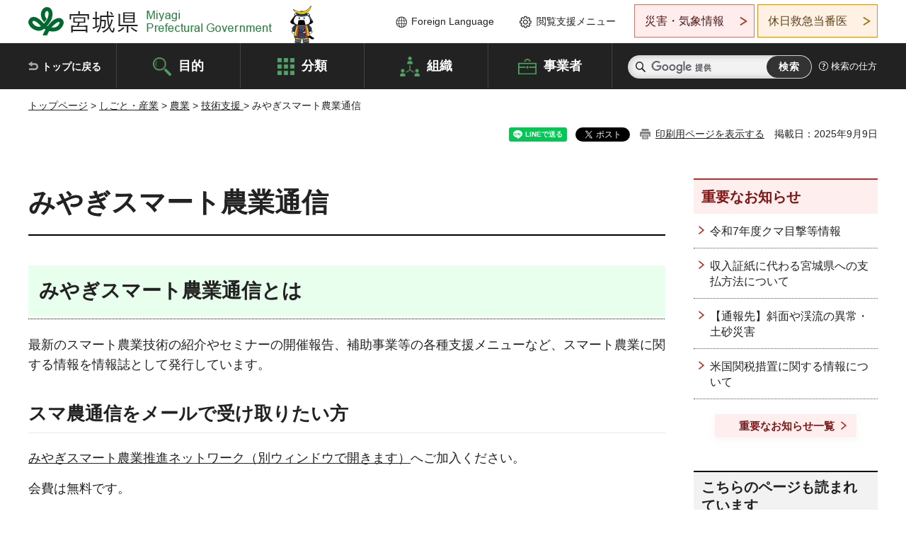

--- FILE ---
content_type: text/html
request_url: https://www.pref.miyagi.jp/soshiki/nosin/smart-agri-news.html
body_size: 29966
content:
<!doctype html>
<html lang="ja" xmlns:og="http://ogp.me/ns#" xmlns:fb="http://www.facebook.com/2008/fbml">
<head>
<meta charset="UTF-8">

<title>みやぎスマート農業通信 - 宮城県公式ウェブサイト</title>
<meta name="keywords" content="スマート農業,みやぎ,通信,ICT,RTK">
<meta name="description" content="スマート農業に関する情報誌を年数回発行しています。">

<meta property="og:title" content="みやぎスマート農業通信">
<meta property="og:type" content="article">
<meta property="og:description" content="スマート農業に関する情報誌を年数回発行しています。">
<meta property="og:url" content="https://www.pref.miyagi.jp/soshiki/nosin/smart-agri-news.html">
<meta property="og:image" content="https://www.pref.miyagi.jp/shared/images/sns/logo.jpg">
<meta property="og:site_name" content="宮城県">
<meta property="og:locale" content="ja_JP">
<meta name="author" content="宮城県">
<meta name="viewport" content="width=device-width, maximum-scale=3.0">
<meta name="format-detection" content="telephone=no">
<meta name="page_id" content="51502">
<link href="/shared/style/default.css" rel="stylesheet" type="text/css" media="all">
<link href="/shared/style/layout.css" rel="stylesheet" type="text/css" media="all">
<link href="/shared/templates/free/style/edit.css" rel="stylesheet" type="text/css" media="all">
<link href="/shared/style/tablet.css" rel="stylesheet" media="only screen and (min-width : 641px) and (max-width : 980px)" type="text/css" id="tmp_tablet_css" class="mc_css">
<link href="/shared/style/smartphone.css" rel="stylesheet" media="only screen and (max-width : 640px)" type="text/css" class="mc_css">
<link href="/shared/templates/free/style/edit_sp.css" rel="stylesheet" media="only screen and (max-width : 640px)" type="text/css" class="mc_css">
<link href="/shared/images/favicon/favicon.ico" rel="shortcut icon" type="image/vnd.microsoft.icon">
<link href="/shared/images/favicon/apple-touch-icon-precomposed.png" rel="apple-touch-icon-precomposed">
<script src="/shared/js/jquery.js"></script>
<script src="/shared/js/setting.js"></script>
<script src="/shared/js/page_print.js"></script>
<script src="/shared/js/readspeaker.js"></script>
<script src="/shared/js/gtag.js"></script>




</head>
<body class="format_free no_javascript">

<noscript><iframe src="https://www.googletagmanager.com/ns.html?id=GTM-PS9C6B9" height="0" width="0" style="display:none;visibility:hidden" title="Google Tag Manager"></iframe></noscript>

<div id="fb-root"></div>
<script async defer crossorigin="anonymous" src="https://connect.facebook.net/ja_JP/sdk.js#xfbml=1&version=v12.0"></script>
<script src="/shared/js/init.js"></script>
<div id="tmp_wrapper">
<noscript>
<p>このサイトではJavaScriptを使用したコンテンツ・機能を提供しています。JavaScriptを有効にするとご利用いただけます。</p>
</noscript>
<p><a href="#tmp_honbun" class="skip">本文へスキップします。</a></p>

<header id="tmp_header">
<div class="container">
<div id="tmp_hlogo">
<p><a href="/index.html"><span>宮城県 Miyagi Prefectural Government</span></a></p>
</div>
<ul id="tmp_hnavi_s">
	<li id="tmp_hnavi_lmenu"><a href="https://miyagi-bousai.my.salesforce-sites.com/">災害・気象情報</a></li>
	<li id="tmp_hnavi_mmenu"><a href="javascript:void(0);">閲覧支援</a></li>
	<li id="tmp_hnavi_rmenu"><a href="javascript:void(0);">検索メニュー</a></li>
</ul>
<div id="tmp_means">
<div id="tmp_setting">
<ul>
	<li class="func_language"><a href="/soshiki/kohou/foreign.html" lang="en">Foreign Language</a></li>
	<li class="func_browser"><a href="javascript:void(0);">閲覧支援メニュー</a>
	<div class="support_dropdown">
	<ul>
		<li id="readspeaker_button1" class="func_read rs_skip"><a accesskey="L" href="//app-eas.readspeaker.com/cgi-bin/rsent?customerid=9180&amp;lang=ja_jp&amp;readid=tmp_main,tmp_update&amp;url=" onclick="readpage(this.href, 'tmp_readspeaker'); return false;" rel="nofollow" class="rs_href">音声読み上げ</a></li>
		<li class="func_fsize"><a href="/moji.html">文字サイズ・色合い変更</a></li>
		<li class="func_fclose">
		<p class="close_btn_sub"><a href="javascript:void(0);"><span>閉じる</span></a></p>
		</li>
	</ul>
	</div>
	</li>
</ul>
</div>
<div class="emergency_aside">
<ul>
	<li class="link_emergency"><a href="https://miyagi-bousai.my.salesforce-sites.com/">災害・気象情報</a>
	<div class="disaster_dropdown">
	<div class="disaster_outer">
	<div class="disaster_inner">
	<div class="disaster_ttl">
	<p class="disaster_label">宮城県災害・気象情報</p>
	</div>
	<div class="disaster_row">
	<div class="disaster_entries">
	<div class="entries_box"><!--entries_box--></div>
	</div>
	<div class="disaster_parameter">
	<p><a href="https://miyagi-bousai.my.salesforce-sites.com/">宮城県防災情報<br>
	ポータルサイト</a></p>
	</div>
	</div>
	</div>
	<p class="close_btn_sub"><a href="javascript:void(0);"><span>閉じる</span></a></p>
	</div>
	</div>
	</li>
	<li id="tmp_link_safety_btn" class="link_safety"><a href="http://www.mmic.or.jp/holidoc/">休日救急当番医</a></li>
</ul>
</div>
</div>
</div>
</header>
<div id="tmp_sma_menu">
<div id="tmp_sma_lmenu" class="wrap_sma_sch">
<div id="tmp_sma_emergency"></div>
<p class="close_btn"><a href="javascript:void(0);"><span>閉じる</span></a></p>
</div>
<div id="tmp_sma_mmenu" class="wrap_sma_sch">
<div id="tmp_sma_func"></div>
<p class="close_btn"><a href="javascript:void(0);"><span>閉じる</span></a></p>
</div>
<div id="tmp_sma_rmenu" class="wrap_sma_sch">
<div id="tmp_sma_cnavi">
<div class="sma_wrap">
<div class="container">
<div id="tmp_sma_purpose">
<div id="tmp_sma_purpose_ttl">
<p>目的から探す</p>
</div>
<div id="tmp_sma_purpose_cnt">
<ul>
	<li class="list1"><a href="/life/sub/3/index.html"><span>助成・融資・支援</span></a></li>
	<li class="list2"><a href="/life/sub/5/index.html"><span>申請・手続き</span></a></li>
	<li class="list3"><a href="/life/sub/8/index.html"><span>資格・試験</span></a></li>
	<li class="list4"><a href="/life/sub/10/index.html"><span>施設</span></a></li>
	<li class="list5"><a href="/life/sub/6/index.html"><span>許認可・届出</span></a></li>
	<li class="list6"><a href="/life/sub/11/index.html"><span>計画・施策</span></a></li>
	<li class="list7"><a href="/life/sub/13/index.html"><span>条例・制度</span></a></li>
	<li class="list8"><a href="/cgi-bin/event_cal_multi/calendar.cgi?type=2"><span>イベント・会議・募集</span></a></li>
	<li class="list10"><a href="/soshiki/toukei/toukei-link.html"><span>統計情報</span></a></li>
	<li class="list11"><a href="/soshiki/jyoho/digimch2.html"><span>デジタルみやぎ</span></a></li>
	<li class="list9"><a href="/site/gyoseisabisu/soudan-index.html"><span>相談窓口</span></a></li>
	<li class="list12"><a href="/site/gyoseisabisu/list1840.html"><span>パブリックコメント</span></a></li>
</ul>
</div>
</div>
<div id="classify_load"></div>
<div class="search_by_mb">
<ul>
	<li><a href="/soshiki/index.html">組織から探す</a></li>
	<li><a href="/site/jigyousha/index.html">事業者の方へ</a></li>
</ul>
</div>
<div class="big_banner_block">
<div class="big_banner">
<div class="big_banner_cnt">
<div class="big_banner_img">
<p><img alt="MIYAGI＋iRO 宮城十色" height="136" src="/shared/images/icon/miyagi_img.png" width="623"></p>
</div>
<div class="big_banner_link">
<p><a href="/site/miyagitoiro/index.html"><span class="show_row_sp">自然や歴史・文化から、<br>
食や暮らしに至るまで。</span> <span class="show_row_sp">あなたにとってきっとプラスになる、<br>
色とりどりの出会いがここにはあります。</span></a></p>
</div>
</div>
</div>
</div>
<div class="progress_mb">
<p><a href="/site/progress_miyagi/index.html"><span class="progress_txt_lg">PROGRESS MIYAGI</span> <span class="progress_txt_sm">富県躍進！持続可能な未来のための</span> <span class="progress_txt_md">8つの「つくる」</span></a></p>
</div>
</div>
</div>
</div>
<p class="close_btn"><a href="javascript:void(0);"><span>閉じる</span></a></p>
</div>
</div>


<div id="tmp_gnavi">
<div class="container">
<nav class="gnavi">
<ul>
	<li class="glist1"><a href="/index.html">トップに戻る</a></li>
	<li class="glist2"><a href="/purpose/index.html">目的</a></li>
	<li class="glist3"><a href="/life/index.html">分類</a></li>
	<li class="glist4"><a href="/soshiki/index.html">組織</a></li>
	<li class="glist5"><a href="/site/jigyousha/index.html">事業者</a></li>
</ul>
</nav>
<div class="region_search">
<div class="search_main">
<div class="search_col">
<div id="tmp_search">
<form action="/search/result.html" id="tmp_gsearch" name="tmp_gsearch">
<div class="wrap_sch_box">
<p class="sch_ttl"><label for="tmp_query">サイト内検索</label></p>
<p class="sch_box"><input id="tmp_query" name="q" size="31" type="text"></p>
</div>
<div class="wrap_sch_box">
<p class="sch_btn"><input id="tmp_func_sch_btn" name="sa" type="submit" value="検索"></p>
<p id="tmp_sma_search_hidden"><input name="cx" type="hidden" value="012929880180916967553:uytuafkv600"> <input name="ie" type="hidden" value="UTF-8"> <input name="cof" type="hidden" value="FORID:9"></p>
</div>
</form>
</div>
</div>
</div>
<div class="search_right">
<div class="how_to_search">
<p><a href="/search/shikata.html">検索の仕方</a></p>
</div>
</div>
</div>
</div>
</div>

<div id="tmp_wrapper2" class="container">
<div id="tmp_wrap_navigation">
<div id="tmp_pankuzu">
<p><a href="/index.html">トップページ</a> &gt; <a href="/life/7/index.html">しごと・産業</a> &gt; <a href="/life/7/26/index.html">農業</a> &gt; <a href="/life/7/26/338/index.html">技術支援 </a> &gt; みやぎスマート農業通信</p>
</div>
<div id="tmp_wrap_custom_update">
<div id="tmp_custom_update">

<div id="tmp_social_plugins"><div class="social_media_btn line_btn">
<div data-lang="ja" data-type="share-a" data-ver="3" data-url="https://www.pref.miyagi.jp/soshiki/nosin/smart-agri-news.html" data-color="default" data-size="small" data-count="false" style="display: none;" class="line-it-button"></div>
<script src="https://www.line-website.com/social-plugins/js/thirdparty/loader.min.js" async="async" defer="defer"></script>
</div><div class="social_media_btn facebook_btn">
<div data-href="https://www.pref.miyagi.jp/soshiki/nosin/smart-agri-news.html" data-layout="button" data-size="small" data-mobile-iframe="true" class="fb-share-button"><a target="_blank" href="https://www.facebook.com/sharer/sharer.php?u=https%3A%2F%2Fdevelopers.facebook.com%2Fdocs%2Fplugins%2F&amp;src=sdkpreparse" class="fb-xfbml-parse-ignore">シェア</a></div>
</div><div class="social_media_btn twitter_btn">
<a href="https://twitter.com/share?ref_src=twsrc%5Etfw" data-show-count="false" data-url="https://www.pref.miyagi.jp/soshiki/nosin/smart-agri-news.html" data-text="みやぎスマート農業通信" data-lang="ja" class="twitter-share-button">ツイート</a><script async src="https://platform.twitter.com/widgets.js" charset="utf-8"></script>
</div></div>
<p id="tmp_print"></p>
<p id="tmp_update">掲載日：2025年9月9日</p>

</div>
</div>
</div>
<div id="tmp_wrap_main" class="column_rnavi">
<div id="tmp_main">
<div class="wrap_col_main">
<div class="col_main">
<p id="tmp_honbun" class="skip rs_skip">ここから本文です。</p>
<div id="tmp_readspeaker" class="rs_preserve rs_skip rs_splitbutton rs_addtools rs_exp"></div>
<div id="tmp_contents">



<h1>みやぎスマート農業通信</h1>
<h2>みやぎスマート農業通信とは</h2>
<p>最新のスマート農業技術の紹介やセミナーの開催報告、補助事業等の各種支援メニューなど、スマート農業に関する情報を情報誌として発行しています。</p>
<h3>スマ農通信をメールで受け取りたい方</h3>
<p><a href="/soshiki/nosin/smart.html" target="_blank">みやぎスマート農業推進ネットワーク（別ウィンドウで開きます）</a>へご加入ください。</p>
<p>会費は無料です。</p>
<h2>みやぎスマート農業通信</h2>
<h3>最新号</h3>
<p><a href="/documents/51502/smartnewsletter_r7_1.pdf" class="icon_pdf">令和7年度みやぎスマート農業通信第1号（PDF：598KB）</a>（令和7年9月9日）</p>
<p>テーマ「宮城県第1号：スマート農業技術活用促進法に係る「生産方式革新実施計画」の認定者の紹介」</p>
<h3>バックナンバー</h3>
<h4>令和6年度</h4>
<ul>
	<li><a href="/documents/51502/smartnewsletter_r6_2.pdf" class="icon_pdf">第2号（令和7年1月22日）（PDF：489KB）</a></li>
	<li><a href="/documents/51502/smartnewsletter_r6_1.pdf" class="icon_pdf">第1号（令和6年7月24日）（PDF：555KB）</a></li>
</ul>
<h4>令和5年度</h4>
<ul>
	<li><a href="/documents/51502/smartnewsletter_r5_3.pdf" class="icon_pdf">第3号（令和6年3月28日）（PDF：442KB）</a></li>
	<li><a href="/documents/51502/smartnewsletter_r5_2.pdf" class="icon_pdf">第2号（令和6年2月26日）（PDF：388KB）</a></li>
	<li><a href="/documents/51502/smartnewsletter_r5_1.pdf" class="icon_pdf">第1号（令和5年6月20日）（PDF：628KB）</a></li>
</ul>
<h4>令和4年度</h4>
<ul>
	<li><a href="/documents/51502/r4sumanou4.pdf" class="icon_pdf">第4号（令和5年3月22日）（PDF：593KB）</a></li>
	<li><a href="/documents/51502/r4tsuusinno3.pdf" class="icon_pdf">第3号（令和5年2月7日）（PDF：658KB）</a></li>
	<li><a href="/documents/51502/smnr41011no2.pdf" class="icon_pdf">第2号（令和4年10月11日）（PDF：749KB）</a></li>
	<li><a href="/documents/51502/20220620.pdf" class="icon_pdf">第1号（令和4年6月20日）（PDF：568KB）</a></li>
</ul>
<h4>令和3年度</h4>
<ul>
	<li><a href="/documents/51502/sumano2021n04.pdf" class="icon_pdf">第4号（令和4年3月28日）（PDF：601KB）</a></li>
	<li><a href="/documents/51502/sumano2021n03.pdf" class="icon_pdf">第3号（令和4年1月15日）（PDF：553KB）</a></li>
	<li><a href="/documents/51502/865205.pdf" class="icon_pdf">第2号（令和3年8月2日）（PDF：823KB）</a></li>
	<li><a href="/documents/51502/850838_1.pdf" class="icon_pdf">第1号（令和3年5月10日）（PDF：555KB）</a></li>
</ul>
<h4>令和2年度</h4>
<ul>
	<li><a href="/documents/51502/838354_1.pdf" class="icon_pdf">第5号（令和3年3月9日）（PDF：711KB）</a></li>
	<li><a href="/documents/51502/820316_1.pdf" class="icon_pdf">第4号（令和2年11月17日）（PDF：767KB）</a></li>
	<li><a href="/documents/51502/811041_1.pdf" class="icon_pdf">第3号（令和2年9月3日）（PDF：363KB）</a></li>
	<li><a href="/documents/51502/797630_1.pdf" class="icon_pdf">第2号（令和2年6月11日）（PDF：349KB）</a></li>
	<li><a href="/documents/51502/792639_1.pdf" class="icon_pdf">第1号（令和2年5月14日）（PDF：493KB）</a></li>
</ul>


<ul id="tag_list" class="tag_list">
	
</ul>




</div>
<div id="tmp_inquiry">
<div id="tmp_inquiry_ttl">
<p>お問い合わせ先</p>
</div>
<div id="tmp_inquiry_cnt">
<form method="post" action="https://www.pref.miyagi.jp/cgi-bin/simple_faq/form.cgi">
<div class="inquiry_parts">
<p>
<a href="/soshiki/nosin/index.html">農業振興課普及支援班</a></p>
<p>宮城県仙台市青葉区本町3丁目8-1</p>
<p>電話番号：022-211-2837</p>
<p>ファックス番号：022-211-2839</p>
<p class="inquiry_btn"><input value="お問い合わせフォーム" type="submit"></p>
</div>
<p>
<input type="hidden" name="code" value="014005007">
<input type="hidden" name="dept" value="8508:8093:8425:9504:5271:9255:9421:8342:8425:3777:9006:8674:10002:8010:8508:8674:3777:8923:8508:3777:8757:9255">
<input type="hidden" name="page" value="/soshiki/nosin/smart-agri-news.html">
<input type="hidden" name="ENQ_RETURN_MAIL_SEND_FLG" value="1">
<input type="hidden" name="publish_ssl_flg" value="1">
</p>
</form>
</div>
</div>

<div id="tmp_feedback">
<div id="tmp_feedback_ttl">
<p>より良いウェブサイトにするためにみなさまのご意見をお聞かせください</p>
</div>
<div id="tmp_feedback_cnt">
<form action="/cgi-bin/feedback/feedback.cgi" id="feedback" method="post">
<p><input name="page_id" type="hidden" value="51502"> <input name="page_title" type="hidden" value="みやぎスマート農業通信"> <input name="page_url" type="hidden" value="https://www.pref.miyagi.jp/soshiki/nosin/smart-agri-news.html"> <input name="item_cnt" type="hidden" value="2"></p>
<fieldset><legend>このページの情報は役に立ちましたか？</legend>
<p><input id="que1_1" name="item_1" type="radio" value="役に立った"> <label for="que1_1">1：役に立った</label></p>
<p><input id="que1_2" name="item_1" type="radio" value="ふつう"> <label for="que1_2">2：ふつう</label></p>
<p><input id="que1_3" name="item_1" type="radio" value="役に立たなかった"> <label for="que1_3">3：役に立たなかった</label></p>
</fieldset>
<p><input name="label_1" type="hidden" value="質問：このページの情報は役に立ちましたか？"> <input name="nes_1" type="hidden" value="0"> <input name="img_1" type="hidden"> <input name="img_alt_1" type="hidden"> <input name="mail_1" type="hidden" value="0"></p>
<fieldset><legend>このページの情報は見つけやすかったですか？</legend>
<p><input id="que2_1" name="item_2" type="radio" value="見つけやすかった"> <label for="que2_1">1：見つけやすかった</label></p>
<p><input id="que2_2" name="item_2" type="radio" value="ふつう"> <label for="que2_2">2：ふつう</label></p>
<p><input id="que2_3" name="item_2" type="radio" value="見つけにくかった"> <label for="que2_3">3：見つけにくかった</label></p>
</fieldset>
<p><input name="label_2" type="hidden" value="質問：このページの情報は見つけやすかったですか？"> <input name="nes_2" type="hidden" value="0"> <input name="img_2" type="hidden"> <input name="img_alt_2" type="hidden"> <input name="mail_2" type="hidden" value="0"></p>
<p class="submit"><input type="submit" value="送信"></p>
</form>
</div>
</div>

</div>
</div>
<div class="wrap_col_rgt_navi">
<div class="col_rgt_navi">

<div class="rnavi_oshirase">
<div class="oshirase_ttl">
<p>重要なお知らせ</p>
</div>
<div class="oshirase_btn"><a href="/juyo/index.html">重要なお知らせ一覧</a></div>
</div>
<div id="tmp_wrap_recommend" class="rs_preserve">
<div id="tmp_recommend">
<div id="tmp_recommend_ttl">
<p>こちらのページも読まれています</p>
</div>
<div id="tmp_recommend_cnt">&nbsp;</div>
</div>
</div>
<script type="text/javascript" src="/shared/system/js/recommend/recommend.js"></script>


<div class="lnavi_func">
<div class="lnavi_ttl">
<p class="lnavi_cate_sch">同じカテゴリから探す</p>
<p><a href="/life/7/26/338/index.html">技術支援 </a></p>
</div>
<div class="lnavi_cnt">
<ul>
<li><a href="/soshiki/nosin/r4hinnpyoukai_kekka.html">令和7年度宮城県農林産物品評会(うるち玄米）の結果</a></li>
<li><a href="/soshiki/et-sgsin-n/ishinomaki-fukyu-tushin-2.html">いしのまき普及センター通信</a></li>
<li><a href="/site/osnokai/index.html">大崎農業改良普及センター</a></li>
<li><a href="/soshiki/byogai/r07yosatsu.html">病害虫発生予察情報</a></li>
<li><a href="/site/khnokai/index.html">栗原農業改良普及センター</a></li>
<li><a href="/soshiki/ks-tihouken-n/kesennumanoukai.html">気仙沼農業改良普及センター</a></li>
<li><a href="/site/sdnk/index.html">仙台農業改良普及センター</a></li>
<li><a href="/site/wrnk/index.html">宮城県亘理農業改良普及センター</a></li>
<li><a href="/soshiki/byogai/lib-top.html">病害虫ライブラリー</a></li>
<li><a href="/soshiki/byogai/r07keikai.html">県内への侵入を警戒している病害虫</a></li>
<li><a href="/soshiki/ok-nokai/genchi-kako05.html">令和5年度の農業普及現地活動情報</a></li>
<li><a href="/soshiki/et-sgsin-n/kfukyuukatudoukenntoukai.html">普及活動検討会</a></li>
<li><a href="/site/zassou/index.html">みやぎの雑草防除ポータル</a></li>
<li><a href="/soshiki/hk-nousi/zassou-kaisetsu-daizu.html">雑草解説（大豆）</a></li>
<li><a href="/soshiki/hk-nousi/zassou-kaisetsu-mugirui.html">雑草解説（麦類）</a></li>
<li><a href="/soshiki/ks-tihouken-n/index3.html">令和6年度提供情報まとめ</a></li>
<li><a href="/site/seikuzyoho/index.html">生育情報（水稲・大豆・麦類）</a></li>
<li><a href="/soshiki/nosin/smart-agri.html">みやぎのスマート農業</a></li>
<li><a href="/soshiki/nosin/smart-agri-news.html">みやぎスマート農業通信</a></li>
<li><a href="/soshiki/byogai/blastam.html">葉いもち感染好適条件の出現状況(BLASTAM)</a></li>
<li><a href="/soshiki/oksgsin-n/cyokubaijyo-sennann-all.html">仙南地域（白石市,角田市,刈田郡,柴田郡,伊具郡）の農産物直売所</a></li>
<li><a href="/site/seikuzyoho/seiikujyoho.html">生育情報（水稲・大豆・麦類）</a></li>
<li><a href="/soshiki/byogai/r07shinnyu.html">侵入調査事業</a></li>
<li><a href="/soshiki/nosin/sakumotsugijutsu.html">農作物等の技術対策情報</a></li>
<li><a href="/soshiki/byogai/tokusyu.html">過去に発表した特殊報</a></li>
<li><a href="/soshiki/nosin/smart-agri-guide.html">みやぎスマート農業（水田作）活用の手引き</a></li>
<li><a href="/soshiki/ok-nokai/tamanegi2.html">「グリーンな栽培体系への転換サポート事業」たまねぎ栽培に関する動画について</a></li>
<li><a href="/soshiki/byogai/lib-kamemusi-top.html">斑点米カメムシ類の発生状況と防除対策</a></li>
<li><a href="/soshiki/hk-nousi/zassou-fukyugijyutsu.html">雑草防除にかかわる「普及に移す技術」</a></li>
<li><a href="/soshiki/byogai/r06kibaga-chirashi.html">侵入調査事業</a></li>
<li><a href="/soshiki/byogai/todokede.html">農薬販売を新しく始める方、届出内容に変更が生じた方</a></li>
<li><a href="/soshiki/nosin/smart.html">みやぎスマート農業推進ネットワーク</a></li>
<li><a href="/soshiki/nosin/agritech-adviser.html">みやぎアグリテックアドバイザー派遣</a></li>
<li><a href="/soshiki/ok-nokai/mugiwara2023.html">令和5年度麦わらぼうし</a></li>
<li><a href="/soshiki/ok-nokai/inasaku-2023.html">令和5年度稲作技術情報</a></li>
<li><a href="/soshiki/engei/bareishohyoushou.html">宮城県加工用ばれいしょ優良生産者表彰について</a></li>
<li><a href="/soshiki/engei/kashoubyou.html">りんご及びなしにおける中国産花粉の輸入停止に伴う花粉確保について</a></li>
<li><a href="/soshiki/oksgsin-n/cyokubaijyo-sn-minnano.html">産直市場みんな野</a></li>
<li><a href="/soshiki/ok-nokai/kaki-2022.html">令和4年産柿栽培技術情報</a></li>
<li><a href="/soshiki/ok-nokai/2023kaju.html">令和5年産果樹情報</a></li>
<li><a href="/soshiki/engei/miyagikankyouseigyonetwork.html">みやぎ環境制御技術交流ネットワーク設立について</a></li>
<li><a href="/soshiki/oksgsin-n/chokubaijyo-sn-bekoyanoyouchan.html">ベコ屋の洋ちゃん・新鮮野菜の100円ショップ</a></li>
<li><a href="/soshiki/oksgsin-n/cyokubaijyo-sn-murakamityokubaijo.html">村上直売所</a></li>
<li><a href="/soshiki/oksgsin-n/cyokubaijyo-sn-gozainichi.html">ございん市</a></li>
<li><a href="/soshiki/oksgsin-n/cykubaijyo-sn-muratamatibussannkouryu.html">村田町物産交流センター</a></li>
<li><a href="/soshiki/oksgsin-n/cyokubaijyo-sn-hayamacyokubai.html">お羽山さん農産物直売所</a></li>
<li><a href="/soshiki/oksgsin-n/cyokubaijyo-sn-midegainn.html">みでがいん</a></li>
<li><a href="/soshiki/oksgsin-n/cyokubaijyo-sn-sanncyokuaisai.html">産直会「愛菜」</a></li>
<li><a href="/soshiki/oksgsin-n/cyokubaijyo-sn-sanncyokufuudo.html">産直会　ふうど</a></li>
<li><a href="/soshiki/oksgsin-n/cyokubaijyo-sn-yuitomo.html">結友</a></li>
</ul>
</div>
</div>

</div>
</div>
</div>

<div id="tmp_purpose">
<div id="tmp_purpose_ttl">
<p>目的から探す</p>
</div>
<div id="tmp_purpose_cnt">
<ul>
	<li class="list1"><a href="/life/sub/3/index.html"><span>助成・融資・支援</span></a></li>
	<li class="list2"><a href="/life/sub/5/index.html"><span>申請・手続き</span></a></li>
	<li class="list3"><a href="/life/sub/8/index.html"><span>資格・試験</span></a></li>
	<li class="list4"><a href="/life/sub/10/index.html"><span>施設</span></a></li>
	<li class="list5"><a href="/life/sub/6/index.html"><span>許認可・届出</span></a></li>
	<li class="list6"><a href="/life/sub/11/index.html"><span>計画・施策</span></a></li>
	<li class="list7"><a href="/life/sub/13/index.html"><span>条例・制度</span></a></li>
	<li class="list8"><a href="/cgi-bin/event_cal_multi/calendar.cgi?type=2"><span>イベント・会議・募集</span></a></li>
	<li class="list10"><a href="/soshiki/toukei/toukei-link.html"><span>統計情報</span></a></li>
	<li class="list11"><a href="/soshiki/jyoho/digimch2.html"><span>デジタルみやぎ</span></a></li>
	<li class="list9"><a href="/site/gyoseisabisu/soudan-index.html"><span>相談窓口</span></a></li>
	<li class="list12"><a href="/soshiki/kohou/publiccmentitiran.html"><span>パブリックコメント</span></a></li>
</ul>
</div>
</div>
<div id="tmp_pickup_bnr">
<div class="pickup_bnr">
<div class="big_banner_block">
<div class="big_banner">
<div class="big_banner_cnt">
<div class="big_banner_img">
<p><img alt="MIYAGI＋iRO 宮城十色" height="136" src="/shared/images/icon/miyagi_img.png" width="623"></p>
</div>
<div class="big_banner_link">
<p class="used_bg_img"><a href="/site/miyagitoiro/index.html"><span class="show_row_sp">自然や歴史・文化から、<br>
食や暮らしに至るまで。</span> <span class="show_row_sp">あなたにとってきっとプラスになる、<br>
色とりどりの出会いがここにはあります。</span> </a></p>
</div>
</div>
</div>
</div>
</div>
<div class="pickup_bnr">
<div class="progress_mb">
<p><a href="/site/progress_miyagi/index.html"><span class="progress_txt_lg">PROGRESS MIYAGI</span> <span class="progress_txt_sm">富県躍進！持続可能な未来のための</span> <span class="progress_txt_md">8つの「つくる」</span> </a></p>
</div>
</div>
</div>


<div id="tmp_retrieval">
<div id="tmp_retrieval_ttl">
<p class="ttl_en">information retrieval</p>
<p>このページに知りたい情報がない場合は</p>
</div>
<div id="tmp_retrieval_cnt">
<div class="search_func">
<ul>
	<li class="search_list1"><a href="/purpose/index.html"><span>目的から探す</span></a></li>
	<li class="search_list2"><a href="/life/index.html"><span>分類から探す</span></a></li>
	<li class="search_list3"><a href="/soshiki/index.html"><span>組織から探す</span></a></li>
	<li class="search_list4"><a href="/site/jigyousha/index.html"><span>事業者の方へ</span></a></li>
</ul>
</div>
<div id="tmp_fsearch">
<div class="search_inner">
<div class="search_form_box">
<form action="/search/result.html" id="tmp_fsearch_form" name="tmp_fsearch_form">
<div class="fsearch_wrap">
<p class="sch_ttl"><label for="tmp_fquery">キーワードから探す</label></p>
<div class="wrap_sch_row">
<div class="wrap_sch_box">
<p class="sch_box"><label for="tmp_fquery" class="lbl_icon">&nbsp;</label> <input id="tmp_fquery" name="q" placeholder="カスタム検索" size="31" type="text"></p>
<p class="sch_btn"><input id="tmp_func_fsearch_btn" name="sa" type="submit" value="検索"></p>
<p id="tmp_fsearch_hidden"><input name="cx" type="hidden" value="012929880180916967553:uytuafkv600"> <input name="ie" type="hidden" value="UTF-8"><input name="cof" tabindex="-32768" type="hidden" value="FORID:9"></p>
</div>
</div>
</div>
</form>
</div>
<p class="search_link"><a href="/search/shikata.html">検索の仕方</a></p>
</div>
</div>
</div>
</div>

</div>
<div class="pnavi">
<p class="ptop"><a href="#tmp_header">ページの先頭に戻る</a></p>
</div>
</div>

<footer id="tmp_footer">
<div class="footer_wrap">
<div class="container">
<div class="footer_front">
<div class="footer_info">
<div class="footer_aside">
<div class="footer_logo">
<p><span>宮城県公式Webサイト</span></p>
</div>
<div class="company_num">
<p>法人番号8000020040002</p>
</div>
</div>
<div class="footer_cnt">
<address>
<p><span class="dis_code">〒980-8570</span>宮城県仙台市青葉区本町3丁目8番1号</p>
<p><span>電話番号：</span>022-211-2111</p>
<p>（受付時間 8時30分～17時15分）</p>
</address>
<div class="directional_button">
<ul>
	<li><a href="/site/access/index.html">県庁への行き方</a></li>
	<li><a href="/soshiki/kanzai/sub-c4.html">県庁県民駐車場</a></li>
</ul>
</div>
</div>
</div>
<div class="footer_nav">
<ul class="fnavi">
	<li><a href="/soshiki/kohou/site-riyou.html#a01">リンク・著作権・免責事項</a></li>
	<li><a href="/soshiki/kohou/site-riyou.html#a06">個人情報保護</a></li>
	<li><a href="/soshiki/kohou/accessibility.html">ウェブアクセシビリティへの配慮</a></li>
	<li><a href="/soshiki/kanzai/koukoku-top.html">広告掲載に関する情報</a></li>
	<li><a href="/soshiki/kohou/site-riyou.html">ホームページ全般に関する情報</a></li>
	<li><a href="/site/userguide/index.html">はじめての方へ</a></li>
	<li><a href="/sitemap.html">サイトマップ</a></li>
</ul>
</div>
</div>
</div>
</div>
<div class="prefectural_info">
<div class="container">
<p lang="en" class="copyright">Copyright &copy; Miyagi Prefectural Government<br>
All Rights Reserved.</p>
</div>
</div>
</footer>
</div>
<script src="/shared/js/function.js"></script>
<script src="/shared/js/main.js"></script>
<script src="/shared/system/js/recommend/recommend.js"></script>
</body>
</html>


--- FILE ---
content_type: text/html; charset=UTF-8
request_url: https://www.pref.miyagi.jp/cgi-bin/recommend/handle_get/get_recommend.php?page_id=51502&limit=5
body_size: 1058
content:
{"status":"success","results":"<ul><li><a href=\"https:\/\/www.pref.miyagi.jp\/soshiki\/nosin\/smart-agri.html\">\u307f\u3084\u304e\u306e\u30b9\u30de\u30fc\u30c8\u8fb2\u696d<\/a><\/li>\n<li><a href=\"https:\/\/www.pref.miyagi.jp\/soshiki\/nosin\/smart.html\">\u307f\u3084\u304e\u30b9\u30de\u30fc\u30c8\u8fb2\u696d\u63a8\u9032\u30cd\u30c3\u30c8\u30ef\u30fc\u30af<\/a><\/li>\n<li><a href=\"https:\/\/www.pref.miyagi.jp\/soshiki\/nosin\/smaartfukyuu.html\">\u30b9\u30de\u30fc\u30c8\u8fb2\u696d\u6280\u8853\u666e\u53ca\u62e1\u5927\u4e8b\u696d<\/a><\/li>\n<li><a href=\"https:\/\/www.pref.miyagi.jp\/soshiki\/nosin\/nougyoushien.html\">\u30b9\u30de\u30fc\u30c8\u8fb2\u696d\u30fb\u8fb2\u696d\u652f\u63f4\u30b5\u30fc\u30d3\u30b9\u4e8b\u696d\u5c0e\u5165\u7dcf\u5408\u30b5\u30dd\u30fc\u30c8\u7dca\u6025\u5bfe\u7b56\u4e8b\u696d\u306b\u4fc2\u308b\u8981\u671b\u8abf\u67fb(\u7b2c5\u6b21)\u306b\u3064\u3044\u3066<\/a><\/li>\n<li><a href=\"https:\/\/www.pref.miyagi.jp\/soshiki\/nosin\/smart-agri-guide.html\">\u307f\u3084\u304e\u30b9\u30de\u30fc\u30c8\u8fb2\u696d\uff08\u6c34\u7530\u4f5c\uff09\u6d3b\u7528\u306e\u624b\u5f15\u304d<\/a><\/li><\/ul>"}

--- FILE ---
content_type: text/html; charset=UTF-8
request_url: https://www.pref.miyagi.jp/cgi-bin/recommend/handle_get/get_recommend.php?page_id=51502&limit=5
body_size: 978
content:
{"status":"success","results":"<ul><li><a href=\"https:\/\/www.pref.miyagi.jp\/soshiki\/nosin\/smart-agri.html\">\u307f\u3084\u304e\u306e\u30b9\u30de\u30fc\u30c8\u8fb2\u696d<\/a><\/li>\n<li><a href=\"https:\/\/www.pref.miyagi.jp\/soshiki\/nosin\/smart.html\">\u307f\u3084\u304e\u30b9\u30de\u30fc\u30c8\u8fb2\u696d\u63a8\u9032\u30cd\u30c3\u30c8\u30ef\u30fc\u30af<\/a><\/li>\n<li><a href=\"https:\/\/www.pref.miyagi.jp\/soshiki\/nosin\/smaartfukyuu.html\">\u30b9\u30de\u30fc\u30c8\u8fb2\u696d\u6280\u8853\u666e\u53ca\u62e1\u5927\u4e8b\u696d<\/a><\/li>\n<li><a href=\"https:\/\/www.pref.miyagi.jp\/soshiki\/nosin\/nougyoushien.html\">\u30b9\u30de\u30fc\u30c8\u8fb2\u696d\u30fb\u8fb2\u696d\u652f\u63f4\u30b5\u30fc\u30d3\u30b9\u4e8b\u696d\u5c0e\u5165\u7dcf\u5408\u30b5\u30dd\u30fc\u30c8\u7dca\u6025\u5bfe\u7b56\u4e8b\u696d\u306b\u4fc2\u308b\u8981\u671b\u8abf\u67fb(\u7b2c5\u6b21)\u306b\u3064\u3044\u3066<\/a><\/li>\n<li><a href=\"https:\/\/www.pref.miyagi.jp\/soshiki\/nosin\/smart-agri-guide.html\">\u307f\u3084\u304e\u30b9\u30de\u30fc\u30c8\u8fb2\u696d\uff08\u6c34\u7530\u4f5c\uff09\u6d3b\u7528\u306e\u624b\u5f15\u304d<\/a><\/li><\/ul>"}

--- FILE ---
content_type: text/xml
request_url: https://www.pref.miyagi.jp/juyo.xml
body_size: 3080
content:
<?xml version="1.0" encoding="utf-8" ?>
<rdf:RDF 
	xmlns="http://purl.org/rss/1.0/"
	xmlns:rdf="http://www.w3.org/1999/02/22-rdf-syntax-ns#"
	xmlns:dc="http://purl.org/dc/elements/1.1/"
	xml:lang="ja">
	<channel rdf:about="https://www.pref.miyagi.jp/index.html">
		<title>宮城県 トップページ</title>
		<link>https://www.pref.miyagi.jp/index.html</link>
		<description>宮城県公式ホームページです。県政、記者会見、県議会、教育委員会、入札・契約、職員採用、イベント情報など。</description>
		<items>
			<rdf:Seq>

				<rdf:li rdf:resource="https://www.pref.miyagi.jp/soshiki/sizenhogo/r7kuma.html"/>

				<rdf:li rdf:resource="https://www.pref.miyagi.jp/soshiki/kaikei/cashless.html"/>

				<rdf:li rdf:resource="https://www.pref.miyagi.jp/soshiki/sabomizusi/r4/doshasaigaihassei.html"/>

				<rdf:li rdf:resource="https://www.pref.miyagi.jp/soshiki/fukensui/kannzei.html"/>

			</rdf:Seq>
		</items>
	</channel>

	<item rdf:about="https://www.pref.miyagi.jp/soshiki/sizenhogo/r7kuma.html">
		<title>令和7年度クマ目撃等情報</title>
		<link>https://www.pref.miyagi.jp/soshiki/sizenhogo/r7kuma.html</link>
		<description></description>
		<dc:creator>環境生活部自然保護課 </dc:creator>
		<dc:subject>宮城県,くらし・環境</dc:subject>
		<dc:publisher>宮城県</dc:publisher>
		<dc:contributor>環境生活部自然保護課野生生物保護班 </dc:contributor>
		<dc:date>2025-12-05T00:00:00+09:00</dc:date>
	</item>

	<item rdf:about="https://www.pref.miyagi.jp/soshiki/kaikei/cashless.html">
		<title>収入証紙に代わる宮城県への支払方法について</title>
		<link>https://www.pref.miyagi.jp/soshiki/kaikei/cashless.html</link>
		<description></description>
		<dc:creator>出納局出納総務課 </dc:creator>
		<dc:subject>宮城県,県政・地域情報</dc:subject>
		<dc:publisher>宮城県</dc:publisher>
		<dc:contributor>出納局出納総務課企画班 </dc:contributor>
		<dc:date>2025-12-04T00:00:00+09:00</dc:date>
	</item>

	<item rdf:about="https://www.pref.miyagi.jp/soshiki/sabomizusi/r4/doshasaigaihassei.html">
		<title>【通報先】斜面や渓流の異常・土砂災害</title>
		<link>https://www.pref.miyagi.jp/soshiki/sabomizusi/r4/doshasaigaihassei.html</link>
		<description></description>
		<dc:creator>土木部防災砂防課 </dc:creator>
		<dc:subject>宮城県,まちづくり・地域振興</dc:subject>
		<dc:publisher>宮城県</dc:publisher>
		<dc:contributor>土木部防災砂防課砂防・傾斜地保全班 </dc:contributor>
		<dc:date>2025-10-15T00:00:00+09:00</dc:date>
	</item>

	<item rdf:about="https://www.pref.miyagi.jp/soshiki/fukensui/kannzei.html">
		<title>米国関税措置に関する情報について</title>
		<link>https://www.pref.miyagi.jp/soshiki/fukensui/kannzei.html</link>
		<description></description>
		<dc:creator>経済商工観光部富県宮城推進室 </dc:creator>
		<dc:subject>宮城県,しごと・産業</dc:subject>
		<dc:publisher>宮城県</dc:publisher>
		<dc:contributor>経済商工観光部富県宮城推進室商工企画班 </dc:contributor>
		<dc:date>2025-09-09T00:00:00+09:00</dc:date>
	</item>

</rdf:RDF>